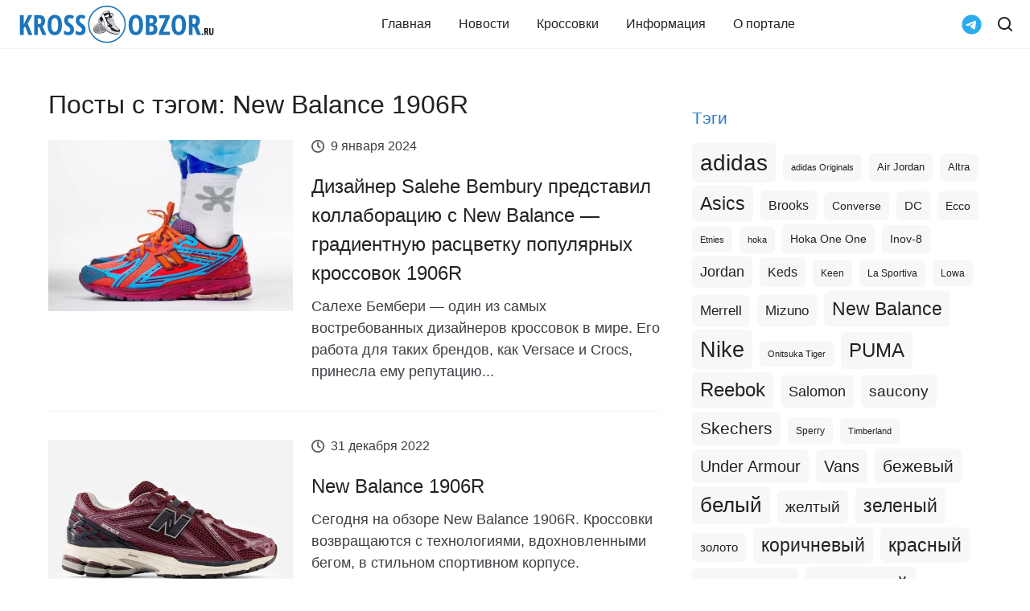

--- FILE ---
content_type: text/html; charset=utf-8
request_url: https://aflt.market.yandex.ru/widgets/service?appVersion=4e3c53b3d5b5ecec91b93b9c3c0637f348aa0ce5
body_size: 489
content:

        <!DOCTYPE html>
        <html>
            <head>
                <title>Виджеты, сервисная страница!</title>

                <script type="text/javascript" src="https://yastatic.net/s3/market-static/affiliate/2393a198fd495f7235c2.js" nonce="b7jSeiK/7eZ2UtZiin/sWQ=="></script>

                <script type="text/javascript" nonce="b7jSeiK/7eZ2UtZiin/sWQ==">
                    window.init({"browserslistEnv":"legacy","page":{"id":"affiliate-widgets:service"},"request":{"id":"1768443449279\u002F8932d6cae4cf68d4fe8299d363480600\u002F1"},"metrikaCounterParams":{"id":45411513,"clickmap":true,"trackLinks":true,"accurateTrackBounce":true}});
                </script>
            </head>
        </html>
    